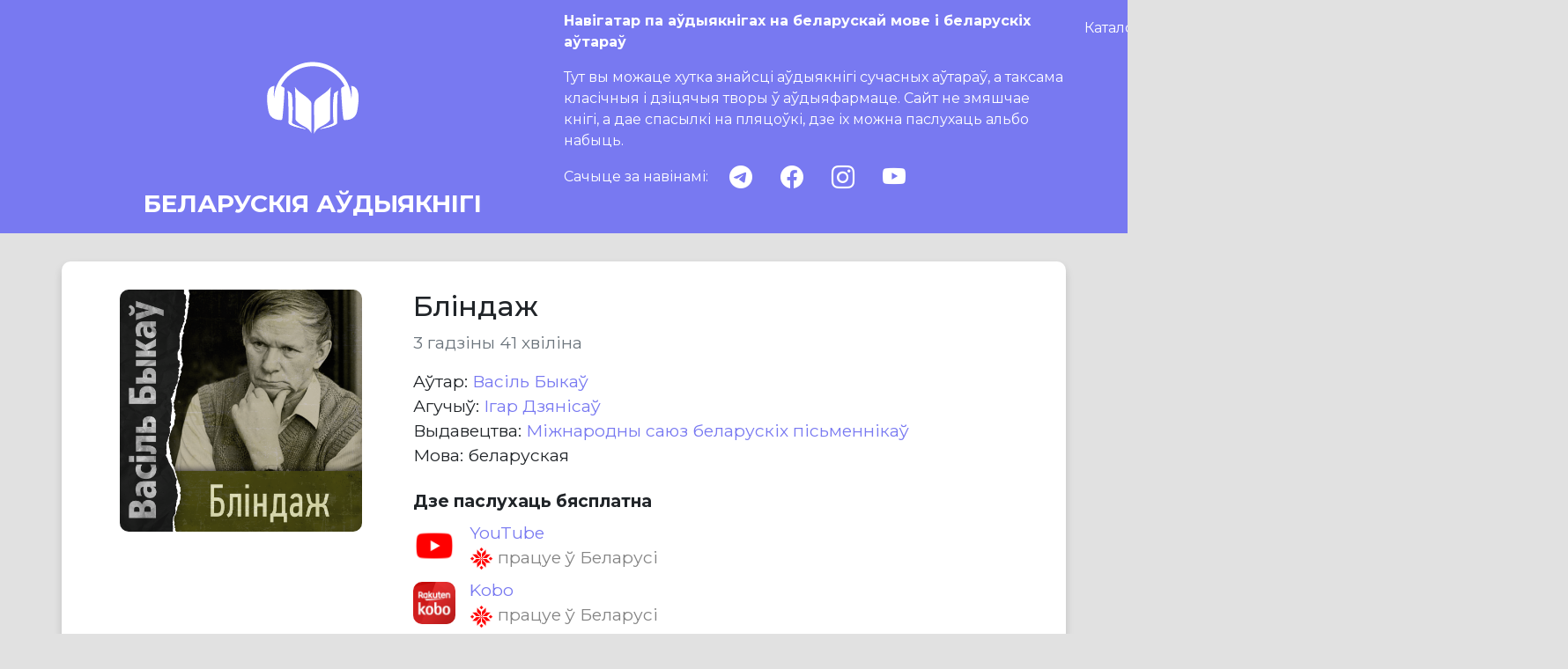

--- FILE ---
content_type: text/html; charset=utf-8
request_url: https://audiobooks.by/books/blindazh
body_size: 4827
content:



<!DOCTYPE html>

<html lang="be">

<head>
    <meta charset="UTF-8">
    <meta http-equiv="X-UA-Compatible" content="IE=edge">
    <meta name="viewport" content="width=device-width, initial-scale=1.0">
    <title>Бліндаж аўдыякніга</title>
    <meta name="description"
        content="
  Звесткі пра кнігу «Бліндаж» Васіль Быкаў:
  апісанне, спасылкі на розныя крыніцы дзе можна паслухаць кнігу.
">
    <meta property="og:title" content="Бліндаж" />
    <meta property="og:image" content="https://storage.googleapis.com/books_media/covers/blindazh.png" />
    <meta name="robots" content="index, follow" />
    
    <!-- Bootstrap -->
    <link href="/static/css/bootstrap-5.0.2.min.css" rel="stylesheet">
    <!-- Custom -->
    <link rel="stylesheet" href="/static/css/app.css">
    <link rel="icon" type="image/svg+xml" href="/static/images/favicon.svg">
    <link rel="stylesheet" href="/static/css/bootstrap-icons-1.8.1.css">
</head>

<body>
    <!-- Navbar-->
    


<!-- Top navigation that dissapaer when scrolled -->
<nav class="">
  <div class="container">
    <a href="/" class="link-dark text-decoration-none text-white logo-title">
      <img class="img-fluid logo" src="/static/images/AudioBooksLogo-lg.svg" alt="Audiobooks BY">
      <div class="h3 text-center site-title fw-bold">БЕЛАРУСКІЯ АЎДЫЯКНІГІ</div>
    </a>
    <div class="site-description text-white">
      <p class="title_lead show-on-main">Навігатар па аўдыякнігах на беларускай мове і беларускіх аўтараў</p>
      <p class="show-on-main">
        Тут вы можаце хутка знайсці аўдыякнігі сучасных аўтараў, а таксама класічныя і дзіцячыя
        творы ў аўдыяфармаце. Сайт не змяшчае кнігі, а дае спасылкі на пляцоўкі, дзе іх можна паслухаць альбо набыць.
      </p>

      <div class="d-flex align-items-center my-3">
        Сачыце за навінамі:
        <div class="ms-2 d-flex justify-content-around justify-content-lg-start flex-grow-1">
          <a class="icon mx-3" href="https://t.me/bel_audiobooks" target="_blank" aria-label="telegram">
            <i class="bi bi-telegram"></i>
          </a>
          <a class="icon mx-3" href="https://www.facebook.com/groups/550095389434647" target="_blank"
            aria-label="facebook">
            <i class="bi bi-facebook"></i>
          </a>
          <a class="icon mx-3" href="https://instagram.com/audiobooks.by" target="_blank" aria-label="instagram">
            <i class="bi bi-instagram"></i>
          </a>
          <a class="icon mx-3" href="https://www.youtube.com/@audiobooksby" target="_blank" aria-label="youtube">
              <i class="bi bi-youtube"></i>
          </a>
        </div>
      </div>
    </div>
    <div class="controls sticky-top">
      <ul class="buttons nav navbar-nav mb-0">
        <li class="nav-item">
          <a class="catalog nav-link text-white text-opacity-75"
            href="/catalog">Каталог
          </a>
        </li>
        <li class="nav-item">
          <a class="catalog nav-link text-white text-opacity-75"
            href="/articles">Артыкулы
          </a>
        </li>
        <li class="nav-item">
          <a class="about-us nav-link text-white text-opacity-75"
            href="/about">Пра нас
          </a>
        </li>
      </ul>
      <div class="search-container col-12 col-md-6 col-lg-3 position-relative ">
        <form class="d-flex" action="/search" method="get" autocomplete="off">
          <div class="input-group">
            <input type="text" class="form-control bg-white border-white" placeholder="Аўтар, кніга"
              aria-label="Аўтар, кніга" aria-describedby="button-search" name="query" id="search">
            <button class="btn p-0" type="submit" id="button-search">
              <i class="bi bi-search"></i>
            </button>
          </div>
        </form>
        <div id="autocomplete" class="d-none"></div>
      </div>
    </div>
  </div>
</nav>


    <!-- Main conten block {% endcomment -->
    
<div class="container main-content">
    <div class="row">

        <!--Book image-->
        <div class="col-12 col-md-6 col-lg-4" data-test="book-cover">
            
                



    <img class="mx-auto mb-3 d-block cover-large"
         src="https://storage.googleapis.com/books_media/covers/blindazh.png"
         alt="Бліндаж">
    
        
    


            
        </div>

        <!--Book details-->
        <div class="col-12 col-md-6 col-lg-8" data-test="book-section">

            <!--Book Title-->
            <h1 class="h2">Бліндаж</h1>
            

            <!--Book Duration-->
            
                
                    <p class="text-secondary">3 гадзіны 41 хвіліна</p>
                
            

            <!--Authors with check on multiples and gender-->
            <div data-test="authors">
                



    Aўтар:
    
        <a class="text-decoration-none" href="/person/vasil-bykau">
            Васіль Быкаў
        </a>
        
    


            </div>

            
                <!--Translators with check on multiples and gender-->
                <div data-test="translators">
                    




                </div>

                <div data-test="narrators">
                    



    Агучыў:
    
        <a class="text-decoration-none" href="/person/igar-dzianisau">
            Ігар Дзянісаў
        </a>
        
    


                </div>
            

            <!--Publisher-->
            
            <div>
                Выдавецтва: 




<a class="text-decoration-none" href="/publisher/miznarodny-sajuz-bielaruskich-pismiennikau">
    Міжнародны саюз беларускіх пісьменнікаў
</a>




            </div>
            

            
            <div>
                Мова: беларуская
            </div>
            

            
                



<div class="col-12 links-header mt-4">
    <strong>
    
        Дзе паслухаць бясплатна
    
    </strong>
</div>

    
        <div class="mt-2">
            <a href="https://youtu.be/xTkt2TMrVHs" class="text-decoration-none d-flex align-items-center" target="_blank">
                <img class="mx-auto me-3 link-icon" src="https://storage.googleapis.com/books_media/icons/youtube.png" alt="YouTube">
                <div class="d-inline-block flex-grow-1">
                    <span>YouTube</span>
                    <span class="link-type-availability">
                        
                            <img style="width: 27px; height: 27px" src="/static/images/vasmiroh.png" alt="email icon">
                            працуе ў Беларусі
                        
                    </span>
                </div>
            </a>
        </div>
    

    
        <div class="mt-2">
            <a href="https://www.kobo.com/us/en/audiobook/tdvH-ai_ITO3IE_hwC_Lag" class="text-decoration-none d-flex align-items-center" target="_blank">
                <img class="mx-auto me-3 link-icon" src="https://storage.googleapis.com/books_media/icons/rakuten_kobo.jpg" alt="Kobo">
                <div class="d-inline-block flex-grow-1">
                    <span>Kobo</span>
                    <span class="link-type-availability">
                        
                            <img style="width: 27px; height: 27px" src="/static/images/vasmiroh.png" alt="email icon">
                            працуе ў Беларусі
                        
                    </span>
                </div>
            </a>
        </div>
    

    

    
        <div class="mt-2">
            <a href="https://castbox.fm/vic/1697262930" class="text-decoration-none d-flex align-items-center" target="_blank">
                <img class="mx-auto me-3 link-icon" src="https://storage.googleapis.com/books_media/icons/castbox_podcast.png" alt="Castbox">
                <div class="d-inline-block flex-grow-1">
                    <span>Castbox</span>
                    <span class="link-type-availability">
                        
                            <img style="width: 27px; height: 27px" src="/static/images/vasmiroh.png" alt="email icon">
                            працуе ў Беларусі
                        
                    </span>
                </div>
            </a>
        </div>
    

    
        <div class="mt-2">
            <a href="https://podcasts.apple.com/podcast/id1697262930" class="text-decoration-none d-flex align-items-center" target="_blank">
                <img class="mx-auto me-3 link-icon" src="https://storage.googleapis.com/books_media/icons/apple_podcast.svg" alt="Apple Podcasts">
                <div class="d-inline-block flex-grow-1">
                    <span>Apple Podcasts</span>
                    <span class="link-type-availability">
                        
                            <img style="width: 27px; height: 27px" src="/static/images/vasmiroh.png" alt="email icon">
                            працуе ў Беларусі
                        
                    </span>
                </div>
            </a>
        </div>
    

    
        <div class="mt-2">
            <a href="https://open.spotify.com/show/4S9j51DXUIsdPENBHTWJSz" class="text-decoration-none d-flex align-items-center" target="_blank">
                <img class="mx-auto me-3 link-icon" src="https://storage.googleapis.com/books_media/icons/spotify_podcast.png" alt="Spotify Podcasts">
                <div class="d-inline-block flex-grow-1">
                    <span>Spotify Podcasts</span>
                    <span class="link-type-availability">
                        
                    </span>
                </div>
            </a>
        </div>
    




            

            <!--Book description-->
            <div class="my-4" data-test="book-description">
                
                <p>Незавершаная аповесць Васіля Быкава «Бліндаж» упершыню была апублікаваная ў 2006 годзе на старонках часопіса «Дзеяслоў», а выдадзеная ў 2007 у Бібліятэчцы таго ж часопіса.</p>

<p>Запіс зроблены на студыі HUKAPIS кампаніі <a href="http://Prastora.by">Prastora.by</a>.</p>
                
                    
                    <p></p>
                
                
            </div>
            
            <div class="mb-4">
                Водгукі на <a href="https://www.livelib.ru/book/1000948606-blindazh-sbornik-vasil-byka" target="_blank">LiveLib</a>
            </div>
            
        </div>

    <!--Adding Links-->
    


     <div class="col-12 col-md-6 col-lg-4"></div>
     <div class="col-12 col-md-6 col-lg-8">
            <!--Tags-->
            <div class="row my-4">
                
                    
                    <div class="col-auto p-1">
                        <a href="/catalog/klasiki-bielaruskaj-litaratury" class="btn btn-tag p-2">
                            Класікі беларускай літаратуры
                        </a>
                    </div>
                    
                
            </div>
        </div>
    </div>
</div>




    <!-- Footer -->
    


<!-- Footer -->
<footer id="footer" class="py-4 text-white text-start">
    <div class="container">
        <div class="row">
            <div class="order-0 col-12 order-md-0 col-md-5 py-2">
                Дасылайце вашыя пытанні і прапановы на пошту contact@audiobooks.by
            </div>
            <div class="order-2 col-12 order-md-1 col-md-4 py-2">
                Сачыце за апошнімі навінамі:
            </div>

            <div class="order-1 col-12 order-md-3 col-md-5 d-grid py-2">
                <a class="btn btn-light" href="mailto:contact@audiobooks.by" target="_blank">
                    <img style="width: 27px; height: 19px" src="/static/images/Mail.png" alt="email icon">
                </a>
            </div>
            <div class="order-3 col-12 order-md-4 col-md-4 py-2">
                <a class="me-3 me-md-5 icon" href="https://t.me/bel_audiobooks" target="_blank" aria-label="telegram">
                    <i class="bi bi-telegram"></i>
                </a>
                <a class="me-3 me-md-5 icon" href="https://www.facebook.com/groups/550095389434647" target="_blank"
                    aria-label="facebook">
                    <i class="bi bi-facebook"></i>
                </a>
                <a class="me-3 me-md-5 icon" href="https://instagram.com/audiobooks.by" target="_blank"
                    aria-label="instagram">
                    <i class="bi bi-instagram"></i>
                </a>
                <a class="me-3 me-md-5 icon" href="https://www.youtube.com/@audiobooksby" target="_blank"
                    aria-label="youtube">
                    <i class="bi bi-youtube"></i>
                </a>
            </div>

            <div class="order-4 col-12 order-md-2 col-md-3 d-grid py-2">
                <form action="/i18n/setlang/" method="post"
                    class="form-floating">
                    <input type="hidden" name="csrfmiddlewaretoken" value="0GyQCuzsVVO340rgAYQYMeJiesFGoHIw1cvmRSFJveksBPGOXgSrXz0LCI1lT8vF">
                    <input name="next" type="hidden" value="" >
                    <select name="language" class="form-select" onchange="this.form.submit()" id="language-switcher">
                        
                        
                        
                            <option value="be" selected>
                                кірыліца
                            </option>
                        
                            <option value="be-latn">
                                łacinka
                            </option>
                        
                    </select>
                    <label for="language-switcher" class="text-body">Алфавіт</label>
                </form>
            </div>
        </div>
    </div>
</footer>


    <meta name="algolia" data-index="prod" data-app-id="1RL4DSNIMX"
        data-search-key="4c0874dbf4fd2dc5f079657d5702da65">
    <script src="/static/js/bootstrap-5.0.2.bundle.min.js"></script>
    <script src="/static/js/algoliasearch-lite-4.5.1.umd.js"></script>
    <script src="/static/js/instantsearch-4.8.3.production.min.js"></script>
    <script src="/static/js/main.js "></script>

    
    <script async src="https://www.googletagmanager.com/gtag/js?id=G-3P71ZKXZJW"></script>
    <script>
        window.dataLayer = window.dataLayer || [];
        function gtag() { dataLayer.push(arguments); }
        gtag('js', new Date());
        gtag('config', 'G-3P71ZKXZJW');
    </script>
    
    <script>
        !function (f, b, e, v, n, t, s) {
            if (f.fbq) return; n = f.fbq = function () {
                n.callMethod ?
                    n.callMethod.apply(n, arguments) : n.queue.push(arguments)
            };
            if (!f._fbq) f._fbq = n; n.push = n; n.loaded = !0; n.version = '2.0';
            n.queue = []; t = b.createElement(e); t.async = !0;
            t.src = v; s = b.getElementsByTagName(e)[0];
            s.parentNode.insertBefore(t, s)
        }(window, document, 'script',
            'https://connect.facebook.net/en_US/fbevents.js');
        fbq('init', '613802403714353');
        fbq('track', 'PageView');
    </script>
    <noscript><img height="1" width="1" style="display:none"
            src="https://www.facebook.com/tr?id=613802403714353&ev=PageView&noscript=1" /></noscript>
</body>
</html>


--- FILE ---
content_type: text/css
request_url: https://audiobooks.by/static/css/app.css
body_size: 2591
content:
@import url('https://fonts.googleapis.com/css2?family=Montserrat:wght@200..700&display=swap');

html {
  /**
   * Account for sticky headers when using scrolling.
   * See https://getpublii.com/blog/one-line-css-solution-to-prevent-anchor-links-from-scrolling-behind-a-sticky-header.html
   */
  scroll-padding-top: 5rem;
}

body {
  background-color: #E1E1E1;
  font-family: 'Montserrat', sans-serif;
  font-size: 1.2rem;
}

a {
  color: #7879F1;
  text-decoration: none;
}

.photo {
  width: 275px;
  height: auto;
  object-fit: cover;
  border-radius: 10px;
  display: block;
  margin: auto;
}

.main-content .cit-photo,
.cit-photo {
  text-align: center;
  font-size: 1rem;
}

.link-icon {
  width: 48px;
  height: 48px;
  border-radius: 10px;
}

.logo {
  width: 130px;
  height: 130px;
}

.title_lead {
  font-weight: 700;
}

.active {
  font-weight: 600;
}

#footer {
  text-align: center;
  padding: 3rem;
  background-color: #7879F1;
  margin-top: 3rem;
}

#footer h2 {
  font-size: 3rem;
}

#footer p {
  font-size: 1.5rem;
  color: #353535;
}

.icon {
  font-size: 26px;
  color: white;
  line-height: 1;
}

.main-content .icon {
  color: #7879F1;
}

.author {
  font-style: normal;
  color: black
}

.title {
  font-style: normal;
  font-weight: bold;
  color: black
}

.cover-small {
  width: 150px;
  height: 150px;
  background-size: 150px;
  font-size: 0.9rem;
  border-radius: 10px;
}

.cover-large {
  width: 275px;
  height: 275px;
  background-size: 275px;
  font-size: 1.6rem;
  border-radius: 10px;
}

.separator {
  height: 3%;
}

.upper-half {
  height: 45%;
  display: flex;
  align-items: flex-end;
  justify-content: center;
  padding-bottom: 3%;
  font-weight: 300;
}

.lower-half {
  height: 51%;
  display: flex;
  align-items: flex-start;
  justify-content: center;
  font-weight: 400;
  padding-top: 3%;
  text-transform: uppercase;
}

.card-img-150 {
  width: 150px;
  height: 150px;
  object-fit: cover;
  border-radius: 10px !important;
}


#autocomplete {
  position: absolute;
  inset: 0px auto auto 0px;
  margin: 0px;
  transform: translate(0px, 40px);
  background-color: white;
  width: 100%;
  border: 1px solid #E1E1E1;
  border-radius: 0 0 0.25rem 0.25rem;
}

#autocomplete .hit {
  display: flex;
  align-items: center;
  text-decoration: none;
  font-style: normal;
  font-weight: 600;
  line-height: 17px;
  color: black;
  height: 60px;
  padding: 10px;
}

#autocomplete .hit:hover {
  background-color: #f6f6f6;
}

#autocomplete .authors {
  margin-left: 5px;
  color: grey;
  font-size: 0.9rem;
}

.team-member img {
  width: 100px;
  height: 100px;
  object-fit: cover;
  border-radius: 10px;
}

@media (min-width: 768px) {
  .collapse.dont-collapse-md {
    display: block;
    height: auto !important;
    visibility: visible;
  }
}

.btn-genre {
  font-weight: 400;
  font-size: 1.3rem;
  line-height: 50px;
  color: #000000;
}

.btn-tag {
  background: #E1E1E1;
  border-radius: 15px;
  color: black;
  font-size: 1.2rem;
}

nav.sticky-top {
  background-color: #7879F1;
}

#button-search {
  color: #7879F1;
  font-size: 1.5rem;
  background-color: #d9ccfe;
  width: 38px;
}

#button-search img {
  width: 32px;
  height: 34px;
}

nav .container {
  display: flex;
  padding: 0.75rem 0;
  flex-direction: column;
  height: 296px;
  flex-wrap: wrap;
  justify-content: space-between;
  font-size: 1rem;
}

/**
 * Navigation bar.
 * There are 3 different configurations (mobile, tablet, desktop).
 * All implemented using CSS so CSS is hacky.
 * Also to implement stickiness of the search bar we need to
 * affect its parent element (and specify top value to offset it)
 */

nav .logo-title {
  height: 100%;
  display: block;
  display: flex;
  flex-direction: column;
  justify-content: space-between;
  align-items: center;
  width: 50%;
  padding: 0 0.75rem;
}

nav .logo-title .logo {
  flex-grow: 1;
}

nav .logo-title .site-title {
  margin-bottom: 5px;
}

nav .site-description {
  width: 50%;
}

nav .controls {
  display: flex;
  align-items: center;
  width: 50%;
  gap: 0.75rem;
}

nav .controls .buttons {
  display: flex;
  flex-direction: row;
  width: 60%;
  justify-content: space-between;
}

nav .controls .search-container {
  width: 40%;
}

nav .buttons .nav-item:hover {
  background-color: #6465EC;
  border-radius: 5px;
}

.buttons .nav-link {
  text-align: center;
}

.buttons .nav-item {
  flex-grow: 1;
}

@media (min-width: 1200px) {
  nav .container {
    height: 265px;
  }
}

@media (min-width: 1400px) {
  nav .container {
    height: 245px;
  }
}

@media (max-width: 991.98px) {
  nav .container {
    flex-direction: row;
    height: auto;
  }

  nav .controls {
    width: 100%;
  }

  nav .controls .buttons {
    justify-content: space-evenly;
    width: 50%;
  }

  nav .controls .search-container {
    width: 50%;
  }
}

@media (max-width: 575.98px) {
  nav .container {
    flex-direction: column;
    padding: 0 0.75rem 0.75rem 0.75rem;
  }

  nav .logo-title {
    width: 100%;
    margin-bottom: 0.75rem;
  }

  nav.main-page .logo-title {
    margin-bottom: 2rem;
  }

  nav .logo-title .logo {
    width: 100px;
    height: 100px;
  }

  nav .site-description {
    width: 100%;
  }

  nav .show-on-main {
    display: none;
  }

  nav.main-page .show-on-main {
    display: block;
  }

  nav .controls {
    flex-direction: column;
  }

  nav .controls .buttons {
    justify-content: space-evenly;
    width: 100%;
  }

  nav .controls .search-container {
    width: 100%;
  }
}

.book {
  display: flex;
  flex-direction: column;
  align-items: center;
  text-align: center;
}

.book a {
  text-decoration: none;
  color: black;
  transition: all 0.2s ease;
  padding: 1rem;
}

.book a:hover,
.book a:active {
  transform: scale(1.1);
  background-color: #390281;
  color: white;
}

.book img {
  width: 10rem;
  height: 10rem;
  object-fit: cover;
  border-radius: 10%;
}

.book h3 {
  margin: 0.25rem 0;
}

.btn-genre[aria-expanded="true"] .bi-chevron-down,
.btn-genre[aria-expanded="false"] .bi-chevron-up {
  display: none;
}

.main-content {
  background-color: white;
  padding: 2rem;
  border-radius: 10px;
  /* width: 85%; */
  margin: 2rem auto 2rem auto;
  box-shadow: 0px 5px 10px rgba(0, 0, 0, 0.15);
}

.main-content h6 {
  font-style: normal;
  font-weight: 600;
  line-height: 17px;
  color: black;
  font-size: 1rem;
}

.main-content .card .author {
  font-size: 0.9rem;
}

.main-content p {
  font-style: normal;
  font-weight: normal;
}

.main-content .tag {
  font-style: normal;
  font-weight: 600;
  font-size: 28px;
  line-height: 34px;
}

.main-content ul {
  list-style: none;
  margin: 0;
  padding: 0;
  display: flex;
  flex-flow: row wrap;
  gap: 1rem;
}

article li {
  margin-bottom: 0.5rem;
}

.main-content li {
  flex: 1;
}


.tag {
  font-weight: normal;
  font-size: 1.2rem;
  line-height: 20px;
  color: #000000;
  padding: 0.6rem 0.75rem;
  display: inline-block;
  cursor: pointer;
  width: 100%;
}

.catalog-title h1 {
  font-weight: 600;
  font-size: 1.6rem;
}

.tag-selected,
.tag-selected i.bi::before {
  font-weight: 600 !important;
  color: #7879F1;
}

.books-text {
  font-style: normal;
  font-weight: 600;
  line-height: 20px;
  color: #8774FF;
}

article section {
  margin-top: 2rem;
}

article h1 {
  margin-bottom: 1rem;
}

article .CodeMirror {
  border: 1px solid #eee;
  height: auto;
}

.link-type-availability {
  color: #848484;
  display: block;
}

#birthdays .card .card-img-top {
  width: 100px;
  height: 100px;
}

#birthdays .card {
  display: inline-block;
}

.filters .head {
  color: #7879F1;
  font-size: 1.2rem;
  padding: 0.6rem 0.75rem;
  font-weight: bold;
}

.filters .head i {
  margin-right: 0.5rem;
}

.filters .form-floating {
  margin-top: 0.5rem;
}

.form-select {
  cursor: pointer;
}

.books-list {
  display: grid;
  grid-template-columns: repeat(auto-fill, 150px);
  grid-gap: 2rem 3rem;
  justify-content: space-between;
}


@media (max-width: 991.98px) {

  /** Reduce gap on smaller screens so that we can fit 3 books rather than 2 */
  .books-list {
    grid-gap: 2rem 0.5rem;
  }
}

.main-content hr {
  margin: 2rem 0;
}

.youtube-player {
  aspect-ratio: 16 / 9;
  max-width: 560px;
  width: 100%;
  display: block;
}


--- FILE ---
content_type: application/javascript
request_url: https://audiobooks.by/static/js/main.js
body_size: 1730
content:
/**
 * Given a name that consist of 1 or more parts collapses all parts
 * except for the last. For example "Jon Doe" becomes "J. Doe".
 * @param {string} name
 * @returns string
 */
function shortenName(name) {
  const parts = name.split(' ');
  for (let i = 0; i < parts.length - 1; i++) {
    if (parts[i].length === 1) continue;
    parts[i] = parts[i][0] + '.';
  }
  return parts.join(' ');
}

/**
 * Renders a search result (book or author) and returns DOM element.
 * @param {!Object} hit
 * @returns {!HTMLElement}
 */
function renderHit(hit) {
  const hitAnchor = document.createElement('a');
  hitAnchor.classList.add('hit');
  const content = document.createElement('div');
  content.classList.add('content');
  hitAnchor.appendChild(content);
  const language = document.documentElement.lang;
  const suffix = language === 'be-latn' ? '_lac' : '';
  if (hit['model'] === 'book') {
    content.textContent = hit['title' + suffix];
    const authors = hit['authors' + suffix].map(shortenName).join(', ');
    const authorsSpan = document.createElement('span');
    authorsSpan.textContent = authors;
    authorsSpan.classList.add('authors');
    content.appendChild(authorsSpan);
    hitAnchor.href = `/books/${hit['slug']}`;
  }
  if (hit['model'] === 'person') {
    content.textContent = hit['name' + suffix];
    hitAnchor.href = `/person/${hit['slug']}`;
  }
  if (hit['model'] === 'publisher') {
    content.textContent = hit['name' + suffix];
    hitAnchor.href = `/publisher/${hit['slug']}`;
  }
  return hitAnchor;
}

/**
 * Initializes dynamic search using Algolia.
 */
function initializeSearch() {
  const algoliaParams = document.querySelector('meta[name="algolia"]').dataset;
  const search = instantsearch({
    indexName: algoliaParams['index'],
    searchClient: algoliasearch(
      algoliaParams['appId'],
      algoliaParams['searchKey'],
    ),
    searchFunction(helper) {
      // Don't search if query is emptry. This helps to avoid unnecessary initial
      // search on every page load, where users don't use search in most of the
      // casees.
      if (helper.state.query === '') {
        return;
      }
      helper.search();
    },
  });

  const makeSearchBox = instantsearch.connectors.connectSearchBox(
    (renderOptions, isFirstRender) => {
      if (!isFirstRender) return;
      const { refine, clear } = renderOptions;
      const search = document.querySelector('#search');
      search.addEventListener('input', () => {
        // Search only when there are 3 or more characters to make it meaningful.
        if (search.value.length > 2) {
          refine(search.value);
        } else {
          clear();
        }
      });
      // Dispatch input event in case user already typed something in the search
      // while the page was loading.
      search.dispatchEvent(new Event('input'));
    });
  const conf = instantsearch.widgets.configure({
    hitsPerPage: 4,
  });
  const makeHits = instantsearch.connectors.connectHits(
    ({ results }) => {
      const autocomplete = document.querySelector('#autocomplete');
      if (results == null || results.query === '' || results.hits.length === 0) {
        autocomplete.classList.add('d-none');
        return;
      }
      autocomplete.innerHTML = '';
      for (const hit of results.hits) {
        autocomplete.appendChild(renderHit(hit));
      }
      autocomplete.classList.remove('d-none');
    }
  );
  search.addWidgets([makeSearchBox(), makeHits(), conf]);
  search.start();
  // Hide search result div when user clicks outside of it.
  document.documentElement.addEventListener('click', () => {
    document.querySelector('#autocomplete').classList.add('d-none');
  });
}

function readjustStickyHeader() {
  const nav = document.querySelector('nav');
  nav.classList.add('sticky-top');
  const search = nav.querySelector('.search-container');
  nav.style.top = `-${nav.offsetHeight - search.offsetHeight - 24}px`;
}

/**
 * To implement stickiness of the search bar we need to specify style.top of its parent.
 * Couldn't find a nice way that doesn't require manual adjusting.
 */
function initializeStickyHeader() {
  readjustStickyHeader();
  window.addEventListener('resize', readjustStickyHeader);
}

function setQueryParamAndRefresh(name, value) {
  const url = new URL(window.location);
  if (value === '') {
    url.searchParams.delete(name);
  } else {
    url.searchParams.set(name, value);
  }
  window.location.href = url.toString();
}

function initializeFilters() {
  document.querySelector('#filter-language')?.addEventListener('change', (event) => {
    setQueryParamAndRefresh('lang', event.target.value);
  });
  document.querySelector('#filter-price')?.addEventListener('change', (event) => {
    setQueryParamAndRefresh('paid', event.target.value);
  });
  document.querySelector('#filter-links')?.addEventListener('change', (event) => {
    setQueryParamAndRefresh('links', event.target.value);
  });
}

window.addEventListener('load', () => {
  initializeSearch();
  initializeStickyHeader();
  initializeFilters();
});


--- FILE ---
content_type: image/svg+xml
request_url: https://audiobooks.by/static/images/AudioBooksLogo-lg.svg
body_size: 2246
content:
<svg width="170" height="170" viewBox="0 0 170 170" fill="none" xmlns="http://www.w3.org/2000/svg">
<g id="AudioBooksLogo">
<g id="Group">
<g id="Group_2">
<path id="Vector" d="M74.1216 128.43C74.1456 128.31 74.1936 128.166 74.2176 128.046C70.3076 126.582 66.3497 125.143 62.4637 123.608C60.1129 122.672 57.7861 121.593 55.5313 120.442C54.6437 119.986 53.8281 119.266 53.9481 117.947C54.3079 113.917 54.6197 109.863 54.8836 105.809C55.4833 96.574 55.0755 87.3868 53.8761 78.2235C53.7322 77.1681 53.6122 75.8248 52.9406 75.2011C51.3334 73.6899 49.3904 72.5145 47.9032 71.435C48.287 76.3525 48.9587 81.6777 49.1026 87.003C49.3425 96.574 49.3664 106.145 49.2225 115.74C49.1506 120.538 48.9347 120.49 53.3004 122.601C59.921 125.815 67.2132 126.391 74.1216 128.43ZM96.1422 128.022C96.1902 128.094 96.2622 128.166 96.3102 128.262C99.3806 127.614 102.451 126.966 105.497 126.295C110.439 125.191 115.26 123.8 119.65 121.137C120.682 120.514 121.137 119.794 121.113 118.499C120.921 112.55 120.706 106.577 120.801 100.604C120.921 93.4077 121.305 86.1874 121.665 78.9911C121.809 76.3765 122.241 73.7618 122.505 71.2671C121.089 72.3466 119.722 73.5699 118.163 74.5294C117.035 75.2251 116.604 76.0646 116.508 77.288C116.1 82.3254 115.548 87.3388 115.26 92.3762C114.781 100.556 115.284 108.688 116.172 116.82C116.412 119.026 116.268 119.746 114.277 120.73C111.638 122.025 108.904 123.104 106.169 124.184C102.859 125.503 99.5005 126.75 96.1422 128.022Z" fill="white"/>
<path id="Vector_2" d="M74.1216 128.43C67.2132 126.391 59.897 125.815 53.3004 122.601C48.9587 120.49 49.1745 120.538 49.2225 115.74C49.3425 106.169 49.3185 96.574 49.1026 87.003C48.9826 81.6777 48.311 76.3765 47.9032 71.435C49.3904 72.5145 51.3334 73.6899 52.9406 75.2011C53.6122 75.8248 53.7322 77.1681 53.8761 78.2235C55.0515 87.3868 55.4833 96.574 54.8836 105.809C54.6197 109.863 54.3079 113.893 53.9481 117.947C53.8281 119.266 54.6437 119.962 55.5313 120.442C57.7861 121.593 60.1129 122.673 62.4637 123.608C66.3497 125.167 70.3076 126.582 74.2176 128.046C74.1936 128.166 74.1696 128.31 74.1216 128.43Z" fill="white"/>
<path id="Vector_3" d="M96.1422 128.022C99.4765 126.75 102.835 125.503 106.169 124.184C108.904 123.104 111.638 122.025 114.277 120.73C116.268 119.746 116.412 119.026 116.172 116.82C115.308 108.688 114.781 100.532 115.26 92.3762C115.548 87.3388 116.124 82.3254 116.508 77.288C116.604 76.0646 117.035 75.2251 118.163 74.5294C119.722 73.5939 121.089 72.3466 122.505 71.2671C122.217 73.7378 121.785 76.3525 121.665 78.9911C121.305 86.1874 120.921 93.3837 120.801 100.604C120.706 106.553 120.921 112.526 121.113 118.499C121.161 119.794 120.682 120.514 119.65 121.137C115.284 123.8 110.439 125.191 105.497 126.295C102.451 126.966 99.3806 127.614 96.3102 128.262C96.2622 128.166 96.2142 128.094 96.1422 128.022Z" fill="white"/>
</g>
</g>
<path id="Vector_4" d="M132.363 64.4786C124.52 47.9752 106.505 34.9739 85.1319 34.9739C63.4711 34.9739 45.5284 48.335 37.9484 64.4307C39.1237 65.0064 40.2991 65.678 41.5225 66.1817C42.8178 66.7095 43.1776 67.669 43.1057 68.9163C42.8898 73.8818 42.7459 78.8232 42.41 83.7886C42.0023 90.1453 41.4505 96.4781 40.9468 102.811C40.7069 105.809 40.491 108.808 40.0593 111.758C39.6275 114.733 39.1717 115.044 36.1253 114.901C31.0639 114.661 26.4823 113.173 22.9321 109.335C20.7253 106.937 19.7178 103.986 19.1661 100.82C17.9187 93.8154 16.8393 86.7631 17.2711 79.6388C17.439 76.8802 17.9667 74.0737 18.8303 71.435C20.2455 67.0213 23.5558 64.6705 28.2814 64.0468C27.6097 70.2596 26.5782 76.4484 27.7536 82.6852C27.7536 52.221 55.6752 31.2318 78.4634 29.0969C94.7989 27.5617 109.431 31.6876 122.145 42.0982C134.954 52.5568 141.383 66.3257 142.414 82.7812C143.614 76.4724 142.774 70.3316 142.006 64.1428C147.572 64.6945 150.282 67.7649 151.769 72.1786C153.473 77.288 153.305 82.5893 152.897 87.8186C152.513 92.4961 151.769 97.1497 150.906 101.755C149.563 108.856 144.621 113.485 137.425 114.589C135.938 114.805 134.426 114.829 132.939 114.972C131.668 115.092 130.852 114.517 130.66 113.317C130.229 110.775 129.773 108.208 129.533 105.617C128.981 99.1887 128.501 92.736 128.07 86.2833C127.71 80.9341 127.47 75.5849 127.086 70.2356C126.918 67.7889 127.782 66.2297 130.133 65.4861C130.876 65.2462 131.572 64.8384 132.363 64.4786Z" fill="white"/>
<path id="Vector_5" d="M111.782 65.9419C111.494 70.9553 110.967 76.3525 110.895 81.7497C110.751 92.1603 110.823 102.595 110.895 113.029C110.895 114.373 110.463 115.308 109.599 116.22C106.361 119.65 102.427 122.121 98.2531 124.208C94.8229 125.911 91.6086 127.926 89.3537 131.14C88.5382 132.316 87.9145 133.611 87.1229 135.026C87.1229 134.259 87.1229 133.659 87.1229 133.035C87.1229 119.65 87.2428 106.265 87.0509 92.8799C86.979 88.5142 88.7541 85.3718 91.9924 82.8531C95.1827 80.3584 98.517 78.0556 101.755 75.6089C103.674 74.1696 105.641 72.7543 107.344 71.0752C109.072 69.4201 110.487 67.4771 111.782 65.9419Z" fill="white"/>
<path id="Vector_6" d="M83.141 134.882C81.174 130.037 77.4799 127.014 73.0662 124.735C68.3166 122.313 63.687 119.77 60.2328 115.572C59.7531 114.972 59.3932 114.085 59.3932 113.317C59.4172 104.754 59.6811 96.1662 59.5612 87.6027C59.4412 80.2385 58.9375 72.8983 58.6017 65.774C62.1758 71.8908 68.5325 75.369 74.1696 79.6868C76.8562 81.7257 79.3989 84.0285 81.6058 86.5712C82.6372 87.7466 83.093 89.7855 83.093 91.4167C83.2129 105.449 83.1649 119.482 83.1649 133.539C83.141 133.971 83.141 134.426 83.141 134.882Z" fill="white"/>
</g>
</svg>


--- FILE ---
content_type: image/svg+xml
request_url: https://storage.googleapis.com/books_media/icons/apple_podcast.svg
body_size: 3951
content:
<svg width="48" height="48" viewBox="0 0 48 48" fill="none" xmlns="http://www.w3.org/2000/svg">
<path d="M37.3216 0H10.6784C4.78088 0 0 4.78088 0 10.6784V37.3216C0 43.2191 4.78088 48 10.6784 48H37.3216C43.2191 48 48 43.2191 48 37.3216V10.6784C48 4.78088 43.2191 0 37.3216 0Z" fill="url(#paint0_linear)"/>
<path d="M22.5341 42.0224C21.1021 41.5104 20.7949 40.8144 20.2077 36.736C19.5245 31.9952 19.3757 29.0608 19.7709 28.1312C20.2957 26.8992 21.7197 26.2 23.7117 26.192C25.6877 26.184 27.1245 26.8896 27.6525 28.1312C28.0493 29.0592 27.9005 31.9952 27.2173 36.736C26.7533 40.048 26.4973 40.8848 25.8573 41.448C24.9773 42.2272 23.7293 42.4432 22.5453 42.024L22.5341 42.0224ZM16.4173 37.1584C11.4733 34.7264 8.30527 30.6112 7.15327 25.136C6.86527 23.7232 6.81727 20.352 7.08927 19.056C7.80927 15.576 9.18527 12.8544 11.4733 10.448C14.7693 6.97279 19.0093 5.13599 23.7293 5.13599C28.4013 5.13599 32.6253 6.93919 35.8413 10.3104C38.2893 12.8544 39.6653 15.5472 40.3693 19.0944C40.6093 20.2752 40.6093 23.4944 40.3853 24.8224C39.6493 29.0208 37.3133 32.8448 33.9053 35.4144C32.6893 36.3328 29.7133 37.936 29.2333 37.936C29.0573 37.936 29.0413 37.7536 29.1213 37.016C29.2653 35.832 29.4093 35.5856 30.0813 35.304C31.1533 34.856 32.9773 33.5568 34.0973 32.4336C36.0333 30.5136 37.4573 28.0016 38.1133 25.3616C38.5293 23.7136 38.4813 20.0496 38.0173 18.3536C36.5613 12.9616 32.1613 8.76959 26.7693 7.64959C25.2013 7.32959 22.3533 7.32959 20.7693 7.64959C15.3133 8.76959 10.8013 13.1696 9.42527 18.7056C9.05727 20.2096 9.05727 23.8736 9.42527 25.3776C10.3373 29.0416 12.7053 32.4016 15.8093 34.4016C16.4173 34.8016 17.1533 35.2176 17.4573 35.3456C18.1293 35.6336 18.2733 35.8736 18.4013 37.0576C18.4813 37.7776 18.4653 37.9856 18.2893 37.9856C18.1773 37.9856 17.3613 37.6336 16.4973 37.2176L16.4173 37.1584ZM16.4813 30.6496C14.8173 29.3216 13.3453 26.9664 12.7373 24.656C12.3693 23.2608 12.3693 20.608 12.7533 19.216C13.7613 15.4592 16.5293 12.5472 20.3693 11.1792C21.6813 10.7152 24.5933 10.6112 26.2093 10.968C31.7773 12.208 35.7293 17.784 34.9613 23.3152C34.6573 25.544 33.8893 27.3744 32.5293 29.0752C31.8573 29.9344 30.2253 31.376 29.9373 31.376C29.8893 31.376 29.8413 30.832 29.8413 30.1696V28.96L30.6733 27.968C33.8093 24.2112 33.5853 18.9632 30.1613 15.52C28.8333 14.1792 27.2973 13.392 25.3133 13.0288C24.0333 12.792 23.7613 12.792 22.4173 13.0128C20.3773 13.3456 18.7965 14.136 17.3933 15.5248C13.9533 18.9328 13.7293 24.208 16.8653 27.968L17.6909 28.96V30.176C17.6909 30.848 17.6381 31.392 17.5725 31.392C17.5085 31.392 17.0445 31.072 16.5485 30.672L16.4813 30.6496ZM22.0333 24.1168C20.6093 23.4544 19.8413 22.2048 19.8253 20.576C19.8253 19.112 20.6413 17.8352 22.0493 17.088C22.9453 16.6176 24.5293 16.6176 25.4253 17.0912C26.4013 17.5984 27.2013 18.5824 27.5053 19.6096C28.4333 22.7648 25.0893 25.5296 22.0653 24.1168H22.0333Z" fill="white"/>
<path d="M23.9826 24.7376C26.1864 24.7376 27.973 22.9511 27.973 20.7472C27.973 18.5434 26.1864 16.7568 23.9826 16.7568C21.7787 16.7568 19.9922 18.5434 19.9922 20.7472C19.9922 22.9511 21.7787 24.7376 23.9826 24.7376Z" fill="white"/>
<path d="M24.3648 26.2832C24.6416 26.32 25.192 26.392 25.7008 26.5552C26.2128 26.7152 26.6768 26.9664 27.0384 27.224C27.3904 27.48 27.6464 27.7456 27.8064 28.0688C27.9664 28.392 28.0464 28.776 28.0944 29.4048C28.1264 30.0352 28.1264 30.9088 27.9824 32.5408C27.8384 34.168 27.5504 36.5536 27.3264 38.0816C27.1024 39.6176 26.9424 40.2896 26.7344 40.7856C26.5264 41.2976 26.2544 41.6336 25.9504 41.8736C25.6464 42.1136 25.2944 42.2576 24.9584 42.3376C24.6224 42.4176 24.3184 42.4176 24.0304 42.4176C23.7424 42.4176 23.4704 42.4176 23.1024 42.3376C22.7344 42.2576 22.2544 42.1136 21.9024 41.8256C21.5344 41.5376 21.2944 41.1216 21.1024 40.5776C20.9104 40.0336 20.7664 39.3776 20.5744 38.0656C20.3824 36.7536 20.1264 34.8016 19.9664 33.3136C19.8064 31.8256 19.7424 30.8016 19.7296 30.1136C19.7136 29.4256 19.7456 29.0848 19.8256 28.7536C19.9056 28.4336 20.0336 28.1296 20.2096 27.8736C20.3856 27.6176 20.616 27.3936 20.8496 27.2176C21.0784 27.0416 21.3136 26.9136 21.5952 26.8144C21.8736 26.7024 22.208 26.6064 22.6192 26.5264C23.0352 26.4464 23.5152 26.3664 23.7616 26.3344C24.008 26.2976 24.008 26.2976 24.2832 26.3344L24.3648 26.2832Z" fill="white"/>
<defs>
<linearGradient id="paint0_linear" x1="23.9504" y1="48.6096" x2="23.544" y2="-2.25002e-06" gradientUnits="userSpaceOnUse">
<stop stop-color="#822CBE"/>
<stop offset="1" stop-color="#D772FB"/>
</linearGradient>
</defs>
</svg>
